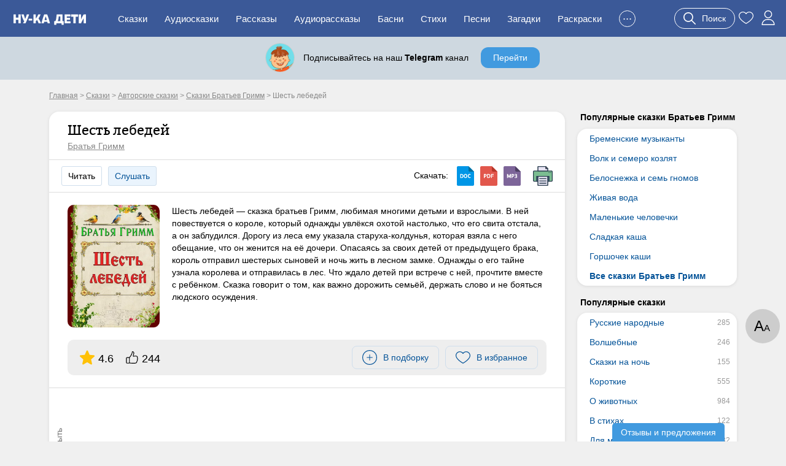

--- FILE ---
content_type: text/html; charset=UTF-8
request_url: https://nukadeti.ru/skazki/shest_lebedej
body_size: 20137
content:
<!DOCTYPE html><html lang="ru"><head><title>Сказка Шесть лебедей - Братья Гримм, читать онлайн</title><meta charset="utf-8" /><link rel="shortcut icon" href="/content/images/icons/favicon.ico" type="image/x-icon" /><meta name="viewport" content="width=device-width, initial-scale=1" /><link rel="canonical" href="https://nukadeti.ru/skazki/shest_lebedej" /><link rel="image_src" href="https://nukadeti.ru/content/images/essence/tale/1924/336.jpg" /><link rel="stylesheet" type="text/css" href="/content/css/static/884e902898390879b43ad817e9abc84b.css" /><script type="text/javascript" src="//ajax.googleapis.com/ajax/libs/jquery/2.1.3/jquery.min.js"></script><script type="text/javascript" src="/content/js/static/6df66cffad5a716bb41250795844ce47.js"></script><link rel="stylesheet" type="text/css" href="/content/css/static/ea7cb7bbd2e22b4af698f14418cfe102.css" /><script type="text/javascript" src="/content/js/static/6cca8e027427124e78d304c01f285ab9.js"></script>                <script async src="https://yandex.ru/ads/system/header-bidding.js"></script>
                <script>
                    var adfoxBiddersMap = {
                        "myTarget": "3291317",
                        "buzzoola": "3291255",
                        "betweenDigital": "3291822",
                        "sape": "3291397",
                        "adriver": "3318080",
                      //  "hybrid": "3338972",
                        "mediasniper": "3346555"
                    };
                    if (window.innerWidth <= 760) {
                        var adUnits = [{"code":"ya-hor1","bids":[{"bidder":"myTarget","params":{"placementId":"1793334"}},{"bidder":"buzzoola","params":{"placementId":"1301123"}},{"bidder":"sape","params":{"placementId":"934370"}},{"bidder":"betweenDigital","params":{"placementId":"4833316"}},{"bidder":"adriver","params":{"placementId":"186:nukadetiru_300x250_m_up"}},{"bidder":"mediasniper","params":{"placementId":"31418"}}],"sizes":[[300,250],[300,300],[300,320],[250,250]]},{"code":"ya-hor2","bids":[{"bidder":"myTarget","params":{"placementId":"1793338"}},{"bidder":"buzzoola","params":{"placementId":"1289454"}},{"bidder":"sape","params":{"placementId":"934373"}},{"bidder":"betweenDigital","params":{"placementId":"4834007"}},{"bidder":"adriver","params":{"placementId":"186:nukadetiru_300x300_m_down"}},{"bidder":"mediasniper","params":{"placementId":"31420"}}],"sizes":[[300,250],[300,300],[300,320],[250,250]]}];
                    } else {
                        var adUnits = [{"code":"ya-hor1","bids":[{"bidder":"myTarget","params":{"placementId":"1793332"}},{"bidder":"buzzoola","params":{"placementId":"1289451"}},{"bidder":"sape","params":{"placementId":"934369"}},{"bidder":"betweenDigital","params":{"placementId":"4834009"}},{"bidder":"adriver","params":{"placementId":"186:nukadetiru_728x90_d_up"}},{"bidder":"mediasniper","params":{"placementId":"31417"}}],"sizes":[[820,180],[800,180],[800,100],[728,90],[640,180],[640,100],[600,150],[468,60]]},{"code":"adfx1","bids":[{"bidder":"myTarget","params":{"placementId":"1833614"}},{"bidder":"buzzoola","params":{"placementId":"1289237"}},{"bidder":"sape","params":{"placementId":"933998"}},{"bidder":"betweenDigital","params":{"placementId":"4834010"}},{"bidder":"adriver","params":{"placementId":"186:nukadetiru_300x600_right"}},{"bidder":"mediasniper","params":{"placementId":"31423"}}],"sizes":[[300,600],[300,300],[260,600],[260,300],[240,600],[240,400]]},{"code":"ya-hor2","bids":[{"bidder":"myTarget","params":{"placementId":"1793336"}},{"bidder":"buzzoola","params":{"placementId":"1289453"}},{"bidder":"sape","params":{"placementId":"934371"}},{"bidder":"betweenDigital","params":{"placementId":"4834011"}},{"bidder":"adriver","params":{"placementId":"186:nukadetiru_728x90_d_down"}},{"bidder":"mediasniper","params":{"placementId":"31419"}}],"sizes":[[820,180],[800,180],[800,100],[728,90],[640,180],[640,100],[600,150],[468,60]]},{"code":"ya-fl-ad","bids":[{"bidder":"myTarget","params":{"placementId":"1826422"}},{"bidder":"buzzoola","params":{"placementId":"1290248"}},{"bidder":"sape","params":{"placementId":"935721"}},{"bidder":"betweenDigital","params":{"placementId":"4837065"}},{"bidder":"adriver","params":{"placementId":"186:nukadetiru_1000x120_d_FloorAd"}},{"bidder":"mediasniper","params":{"placementId":"31424"}}],"sizes":[[1080,120],[1000,120],[970,90],[960,90],[820,120],[728,90]]}];
                    }

                    for(var i in adUnits) {
                        if(adUnits[i].rules) {
                            for(j in adUnits[i].rules) {
                                for(k in adUnits[i].sizes) {
                                    if(adUnits[i].sizes[k][0] == adUnits[i].rules[j].width) {
                                        if(!(window.innerWidth > adUnits[i].rules[j].separateWidth)) {
                                            adUnits[i].sizes[k][0] = Math.floor(eval(adUnits[i].rules[j].rule))
                                        }
                                    }
                                }
                            }
                        }
                        for(var l in adUnits[i].bids) {
                            if(adUnits[i].bids[l].bidder == 'adriver') {
                                adUnits[i].bids[l].params.additional = {ext : {query: "cid=" + localStorage.getItem('adrcid')}};
                            }
                            else if(adUnits[i].bids[l].bidder == 'buzzoola') {
                                adUnits[i].bids[l].params.additional = {
                                    fpuids: (function () {
                                        try {
                                            return window.Buzzoola.User.getAllData();
                                        } catch (ex) {
                                            return {};
                                        }
                                    })()
                                }
                            }
                        }
                    }

                    var userTimeout = 1000;
                    window.YaHeaderBiddingSettings = {
                        biddersMap: adfoxBiddersMap,
                        adUnits: adUnits,
                        timeout: userTimeout,
                    };
                </script>
                <script src="https://content.adriver.ru/AdRiverFPS.js"></script>
                <script src="https://tube.buzzoola.com/js/lib/buzzoola_ext.js"></script>
                                    <script>
                        window.Ya || (window.Ya = {});
                        window.yaContextCb = window.yaContextCb || [];
                        window.Ya.adfoxCode || (window.Ya.adfoxCode = {});
                        window.Ya.adfoxCode.hbCallbacks || (window.Ya.adfoxCode.hbCallbacks = []);
                    </script>
                                    <script src="https://yandex.ru/ads/system/context.js" async></script>
                </head><body class="one-tale"><div class="all"><div id="header"><div class="menu-wrap"><div class="menu-back"><div class="menu-inner container-full"><div class="logo-wrap"><noindex><div class="m-menu"><div class="menu-handler"><i></i></div></div></noindex><a href="/" class="logo"><img src="/content/images/logo-m.svg"></a></div><ul class="menu"><li><a href="/skazki">Сказки</a></li><li><a href="/audioskazki">Аудиосказки</a></li><li><a href="/rasskazy">Рассказы</a></li><li><a href="/audioskazki/rasskazy">Аудиорассказы</a></li><li class="last-8"><a href="/basni">Басни</a></li><li class="last-7"><a href="/stihi">Стихи</a></li><li class="last-6"><a href="/pesni">Песни</a></li><li class="last-5"><a href="/zagadki">Загадки</a></li><li class="last-4"><a href="/raskraski">Раскраски</a></li><li class="last-3"><a href="/blog">Блог</a></li><li class="last-2"><a href="/multiki">Мультики</a></li><li class="add-sr last-1"><a href="#"><span>+</span>Добавить</a></li><li class="hide-btn"><a href="#">...</a></li></ul><div class="u-acts"><a href="#" class="search-a search-act"><svg width="20" height="20"><use xlink:href="#search"></use></svg><span>Поиск</span></a><a href="/collection"><svg width="24" height="24"><use xlink:href="#to_like"></use></svg></a><a href="/auth" class="elem prof auth-btn"><svg width="24" height="24"><use xlink:href="#user"></use></svg></a></div></div></div></div></div><div id="crumbs" itemscope itemtype="http://schema.org/BreadcrumbList" class="container"><noindex><span itemscope itemprop="itemListElement" itemtype="http://schema.org/ListItem"><a itemprop="item" rel="nofollow" class="crumb" href="/"><span itemprop="name">Главная</span><meta itemprop="position" content="1"></a></span></noindex> > <span itemscope itemprop="itemListElement" itemtype="http://schema.org/ListItem"><a itemprop="item" class="crumb" href="/skazki"><span itemprop="name">Сказки</span><meta itemprop="position" content="2"></a></span> > <span itemscope itemprop="itemListElement" itemtype="http://schema.org/ListItem"><a itemprop="item" class="crumb" href="/skazki/avtorskie"><span itemprop="name">Авторские сказки</span><meta itemprop="position" content="3"></a></span> > <span itemscope itemprop="itemListElement" itemtype="http://schema.org/ListItem"><a itemprop="item" class="crumb" href="/skazki/bratya_grimm"><span itemprop="name">Сказки Братьев Гримм</span><meta itemprop="position" content="4"></a></span> > <noindex><span class="crumb">Шесть лебедей</span></noindex></div><div class="two-cols container"><div class="l-col m-cont"><div class="big std st-bl tale-box reading-box" data-eid="1924" data-dur="772"><div class="hdr with-a"><h1>Шесть лебедей</h1><a href="/skazki/bratya_grimm" class="aut">Братья Гримм</a></div><div class="tale-submenu std-submenu"><span class="lsp read-bt">Читать</span><a href="/audioskazki/shest_lebedej" class="lsp">Слушать</a><div class="dwnld-menu"><span>Скачать: </span><a href="/download/skazki/1924?h=354c5efaec58907bcf04f24347fe7e65&t=docx" title="Скачать в формате docx" class="d-doc" rel="nofollow"></a><a href="/download/skazki/1924?h=354c5efaec58907bcf04f24347fe7e65&t=pdf" title="Скачать в формате pdf" class="d-pdf" rel="nofollow"></a><a href="/audioskazki/shest_lebedej" title="Скачать в формате mp3" class="d-mp3"></a><a class="print d-print" href="/print/1924?h=8e4037348f925c67cfa44597092298b1" title="Распечатать" rel="nofollow" target="_blank"></a></div><div class="clear"></div></div><div class="cnt tale-desc"><picture><source type="image/webp" srcset="/content/images/static/tale600x600_m/1924_336.webp 400w, /content/images/static/tale400x400_m/1924_336.webp"><img src="/content/images/static/tale400x400/1924_336.jpg" srcset="/content/images/static/tale400x400/1924_336.jpg 400w, /content/images/static/tale600x600/1924_336.jpg" alt="Шесть лебедей"></picture><div class="cont si-text">Шесть лебедей — сказка братьев Гримм, любимая многими детьми и взрослыми. В ней повествуется о короле, который однажды увлёкся охотой настолько, что его свита отстала, а он заблудился. Дорогу из леса ему указала старуха-колдунья, которая взяла с него обещание, что он женится на её дочери. Опасаясь за своих детей от предыдущего брака, король отправил шестерых сыновей и ночь жить в лесном замке. Однажды о его тайне узнала королева и отправилась в лес. Что ждало детей при встрече с ней, прочтите вместе с ребёнком. Сказка говорит о том, как важно дорожить семьёй, держать слово и не бояться людского осуждения.</div><div class="clear"></div><noindex><div class="top-acts"><div class="rat itm"><svg width="24" height="24"><use xlink:href="#r_star"></use></svg><span>4.6</span></div><div class="thumbs itm"><svg width="20" height="20"><use xlink:href="#thumb-up"></use></svg><span>244</span></div><div class="btns-wr"><div class="l-wr"><a href="#" class="to-list sim-btn" data-eid="1924" data-us="0"><svg width="24" height="24"><use xlink:href="#add-in-list"></use></svg><span>В подборку</span></a></div><div class="f-wr"><a href="#" class="to-like like sim-btn" data-eid="1924" data-type="tale" data-page="simple"><svg width="24" height="24"><use xlink:href="#to_like"></use></svg><span>В избранное</span></a></div></div></div></noindex></div><div class="cnt adv-hor read-anch"><div class="ad-block ya horiz todyn"></div></div><div class="cnt"><div class="si-sublinks"><div class="it act">Текст целиком</div><div class="it do-act" data-id="1924" data-hid="39968130d775c8d7401c68408010a083">Краткое содержание</div></div><div class="rtime"><span class="elm elm-timer-s"></span>Время чтения: 13 мин.</div><div class="tale-text active si-text"><p>В большом лесу охотился однажды король и так рьяно гнал по следу за каким-то зверем, что никто из его людей не мог за ним поспеть и все от него отстали. Когда завечерело, он сдержал коня, стал кругом себя оглядываться и заметил, что заблудился. Стал он искать выхода из лесу и никак не мог его найти.</p>

<p>Вот и увидел он, что идет ему навстречу старушка старенькая-престаренькая, такая, что у ней уж и голова трясется от старости; а он и не знал, что эта старушка &mdash; ведьма.</p>

<p>&laquo;Голубушка, &mdash; сказал он ей, &mdash; не можешь ли ты мне показать дорогу из лесу?&raquo; &mdash; &laquo;О, конечно, могу, &mdash; отвечала старушка, &mdash; только при одном условии; и если вы, господин король, его не исполните, то никогда из этого леса не выберетесь, и должны будете здесь помереть от голода&raquo;. &mdash; &laquo;А какое же это условие?&raquo; &mdash; спросил король. &laquo;У меня есть дочь, &mdash; сказала старуха, &mdash; она краше всех на свете и, конечно, заслуживает чести быть вам супругою. Вот если вы ее возьмете в жены, так я вам укажу дорогу из леса&raquo;.</p>

<p>Король перепугавшись, согласился, и старуха повела его к избушке, где ее дочь сидела у огня.</p>

<p>Эта дочь приняла короля так, как будто уже ожидала его прихода; и король увидел, что она действительно очень хороша собою, но ее лицо все же ему не понравилось, и он не мог смотреть на нее без затаенного страха.</p>

<p>После того, как он посадил девушку к себе на коня, старуха показала ему дорогу из леса, и король снова мог вернуться в свой королевский замок, где и отпраздновал свадьбу.</p>

<p>До того времени король уже был однажды женат, и от первой его супруги у него было семеро детей &mdash; шесть сыновей и дочь, которую он любил более всего на свете. Но так как он боялся, что мачеха с ними будет недостаточно хорошо обращаться или даже причинит им какое-нибудь зло, то он и свез их в уединенный замок, который стоял в самой чаще леса.</p>

<p>Замок был так в этой чаще укрыт и дорогу к нему было так трудно отыскать, что король и сам бы, пожалуй, не отыскал ее, если бы одна ведунья не подарила ему клубок ниток дивного свойства: стоило ему только тот клубок бросить перед собою, клубок сам собой начинал разматываться, катился впереди и указывал дорогу.</p>

<p>Но король так часто отлучался на свидания со своими милыми детушками, что эти отлучки наконец обратили на себя внимание королевы. Она полюбопытствовала узнать, что он там один-одинешенек делает в лесу. Подкупила его слуг, и те выдали ей тайну короля да рассказали и о клубке, который один только мог туда указать дорогу.</p>

<p>Она же до тех пор не успокоилась, пока не вызнала, где король прячет тот клубок, и тогда нашила она много маленьких белых шелковых рубашечек, а так как она матерью своей была обучена колдовству, то сумела и в эти рубашечки зашить некоторые чары.</p>

<p>И вот, когда однажды король выехал на охоту, она взяла рубашечки и пошла в лес, а клубочек ей показывал дорогу. Дети, еще издали увидевшие, что к ним идет кто-то, подумали, что это отец, и радостно побежали навстречу. Тогда она на каждого из них накинула по рубашечке, и едва только эти рубашечки касались тела ребенка, он превращался в лебедя и улетал за лес.</p>

<p>Королева вернулась домой, очень довольная своей поездкой, и думала, что она уж навсегда отделалась от своих пасынков; но дочка короля не выбежала в тот раз к ней навстречу вместе с братьями, и королева ничего о ней не знала.</p>

<p>На другой день явился король в лесной замок к детям и никого в замке не нашел, кроме дочки. &laquo;А где же твои братья?&raquo; &mdash; спросил король. &laquo;Ах, батюшка, &mdash; отвечала она, &mdash; они улетели и оставили меня одну&raquo;, &mdash; и рассказала ему, что из своего окошечка видела, как ее братья, обернувшись лебедями, улетели за лес, и даже показала ему перья, которые они обронили во дворе, а она подобрала.</p>

<p>Король запечалился, но ему и в голову не приходило, что это злое дело могло быть совершено королевой; а так как он опасался, что и дочку его могут также похитить, то задумал он взять ее с собой.</p>

<p>Но дочка боялась мачехи и упросила короля, чтобы он ей дозволил еще хоть эту ночь остаться в лесном замке. Бедная девочка подумала, что ее уже не оставят долее в этом замке, и она решилась во что бы то ни стало отыскать своих братьев.</p>

<p>И чуть только наступила ночь, она убежала из замка и углубилась прямо в самую чащу леса. Она шла всю ночь напролет и весь следующий день, пока уже не утомилась окончательно.</p>

<p>Тогда увидела она охотничий домик, вошла в него и нашла в нем комнатку с шестью маленькими кроватками; но она не решилась лечь, а залезла под одну из этих кроваток, улеглась на крепком полу и задумала там провести ночь. Но когда солнце стало близиться к западу, она услышала шум в воздухе и увидела, что в окошко влетели шесть лебедей. Они опустились на пол и стали сдувать друг другу перья: сдули все перья, и их лебединые шкурки свалились с них как рубашки.</p>

<p>Тогда девочка взглянула на них, узнала своих братьев и вылезла из-под кроватки. Братцы тоже очень обрадовались, увидев свою сестричку; но радость их была непродолжительна. &laquo;Ты здесь не можешь оставаться, &mdash; сказали они ей, &mdash; это разбойничий притон; если разбойники найдут тебя здесь, то убьют тебя&raquo;. &mdash; &laquo;А разве вы не сумеете меня защитить?&raquo; &mdash; &laquo;Нет, &mdash; отвечали они, &mdash; потому что мы можем каждый вечер только на четверть часа скидывать с себя свои лебединые шкурки и принимать человеческий образ, а потом опять обращаемся в лебедей&raquo;. Сестричка заплакала и сказала: &laquo;Так неужели же нет возможности вас освободить от заклятия?&raquo; &mdash; &laquo;Есть возможность, &mdash; отвечали братья, &mdash; но это обставлено такими тягостными условиями, что выполнить их невозможно. Ты должна шесть лет сряду не говорить и не смеяться и за это время должна сшить нам шесть рубашек из цветков астры. И если хоть одно словечко у тебя вырвется в течение этих шести лет, то все твои труды пропадут даром&raquo;.</p>

<p>И когда братцы это проговорили, четверть часа миновало, и они снова, обратившись в лебедей, вылетели в окно.</p>

<p>А сестричка твердо решилась избавить своих братьев от заклятья, хотя бы даже ценою своей жизни. Она вышла из охотничьего домика, пошла в самую чащу леса, влезла на дерево и там просидела всю ночь.</p>

<p>На другое утро она сошла с дерева, набрала много цветов астры и стала шить. Говорить ей было не с кем, а смеяться не было охоты: она сидела на своем дереве и смотрела только на свою работу.</p>

<p>Много прошло времени с тех пор, как она удалилась в эту глушь, и случилось однажды, что король той страны охотился в лесу, а его егеря подошли к тому дереву, на котором сидела девушка.</p>

<p>Они стали ее кликать и спрашивали: &laquo;Кто ты такая?&raquo;, &mdash; но она им ни слова не отвечала.</p>

<p>&laquo;Сойди сюда к нам, &mdash; сказали они, &mdash; мы тебе никакого зла не сделаем&raquo;.</p>

<p>Она в ответ только отрицательно покачала головой. Так как они продолжали приставать к ней с вопросами, то она сбросила им с дерева свою золотую цепь с шеи и думала их этим удовлетворить.</p>

<p>Но они все продолжали ее допрашивать; тогда она сбросила им свой пояс, а когда и это не помогло &mdash; свои подвязки, и так мало-помалу все, что на ней было надето, и осталась наконец в одной сорочке.</p>

<p>Но егеря и тут от нее не отстали, взлезли на дерево, сняли оттуда девушку и привели ее к королю.</p>

<p>Король спросил: &laquo;Кто ты такая? Что ты делала там на дереве?&raquo; Но девушка не отвечала ни словечка.</p>

<p>Он задал ей те же вопросы на всех языках, какие ему были известны, но девушка по-прежнему оставалась нема как рыба. А так как она была прекрасна собою, то сердце короля было тронуто, и он вдруг воспылал к ней горячею любовью.</p>

<p>Обернув ее своим плащом, посадил он девушку на коня перед собою и отвез в свой замок.</p>

<p>Там приказал он одеть ее в богатое платье, и она блистала красотою, как ясный день, но от нее нельзя было добиться ни одного слова.</p>

<p>Он посадил ее за стол рядом с собою, и ее скромное выражение лица, ее уменье держать себя до такой степени понравились ему, что он сказал: &laquo;Я хочу взять ее замуж, и ни на ком другом, кроме нее, не женюсь&raquo;.</p>

<p>И несколько дней спустя он действительно обвенчался с нею.</p>

<p>У того короля мать была женщина злая, да притом еще и недовольна этою женитьбою сына.</p>

<p>Она злословила про молодую королеву. &laquo;Кто ее знает, откуда она родом, &mdash; говорила она, &mdash; от нее, немой, не дознаешься; а только она королю не пара&raquo;.</p>

<p>Год спустя, когда королева родила первого ребенка, старуха унесла его, а королеве во время сна вымазала рот кровью. Затем она пошла к королю и обвинила королеву в том, что она людоедка и съела своего ребенка.</p>

<p>Король не хотел этому верить и не дозволил причинить королеве никакого зла.</p>

<p>А королева постоянно сидела над своей работой и шила рубашечки, не обращая внимания ни на что другое.</p>

<p>В следующий раз, когда она снова родила красавца-мальчика, лукавая старуха опять пустила в ход подобный же обман, однако же король не решился поверить ее клевете на королеву.</p>

<p>Он сказал: &laquo;Она слишком добра и богобоязненна, чтобы совершить что-нибудь подобное; не будь она нема, она сумела бы сама себя защитить, и ее невинность, конечно, тотчас же обнаружилась бы&raquo;.</p>

<p>Когда же старуха и в третий раз похитила новорожденного ребенка и взвела на королеву то же обвинение (а та ни слова не могла сказать в свое оправдание), то король уже не мог защитить жену и должен был предать ее суду, который и приговорил сжечь ее на костре.</p>

<p>Вот и наступил день исполнения приговора, наступил в то же время и последний день тех шести лет, в течение которых она не смела ни смеяться, ни говорить &mdash; и таким образом ее милые братья были уже избавлены ею от заклятья.</p>

<p>И шесть рубашечек из цветков астры были также изготовлены; только у последней не хватало левого рукавчика.</p>

<p>Когда ее повели на костер, она сложила все рубашечки на руку; а когда уж она была на костре и костер уже собирались зажигать, то она оглянулась кругом и увидела, что к ней летят шесть лебедей. Тут она убедилась, что и ее избавление близко, и сердце ее затрепетало от радости.</p>

<p>Лебеди закружились около нее и спустились настолько низко, что она могла им перебросить рубашечки; и едва только те рубашечки их коснулись, лебединые шкурки с них свалились, ее братцы стали перед нею, молодец к молодцу, живехоньки и здоровехоньки; только у самого младшего не хватало левой руки, а вместо нее осталось лебединое крыло за спиною.</p>

<p>Целовались-миловались братцы с сестрицею, а потом королева подошла к королю, который был всем случившимся изумлен, и сказала ему: &laquo;Дорогой супруг! Теперь я смею говорить и могу открыть тебе, что я невинна и обвинена не право&raquo;.</p>

<p>И она сообщила об обманах старой свекрови, которая похитила и скрыла ее троих деток.</p>

<p>Дети, к великой радости короля, были разысканы и возвращены, а злая свекровь в наказание привязана на тот же костер и сожжена.</p>

<p>Король же с королевою и ее шестерыми братьями еще долгие годы жили в мире и счастье.</p>
</div></div><noindex><div class="cnt no-adv tg" data-type="tale"><div class="no-adv-pro"><div class="pre-img"><div class="tg-link"><span></span></div><div class="texts"><div class="title">Телеграм-канал Ну-ка Дети</div><div class="desc">Книги, творчество, обучение</div></div></div><a href="#" class="blue-bt pro-lin lin">Перейти</a></div></div></noindex><div class="cnt adv-hor adv-din"><div class="ad-block horiz"></div></div><div class="essence-acts"><div class="thumbs" data-eid="1924" data-etype="tale"><a href="#" class="thumb-up"><span class="elm elm-thumb-up"></span><span class="thumb-cnt">244</span></a><a href="#" class="thumb-down"><span class="elm elm-thumb-down"></span><span class="thumb-cnt">31</span></a></div><div class="r-acts"><a href="#" class="to-list sim-btn" data-eid="1924" data-us="0"><svg width="24" height="24"><use xlink:href="#add-in-list"></use></svg><span>В подборку</span></a><a href="#" class="to-like like sim-btn" data-eid="1924" data-type="tale" data-page="simple"><svg width="24" height="24"><use xlink:href="#to_like"></use></svg><span>В избранное</span></a><a class="print sim-btn" href="/print/1924?h=8e4037348f925c67cfa44597092298b1" rel="nofollow" target="_blank">Распечатать</a></div><div class="clear"></div></div></div><div class="st-bl essence-rating"><div class="main-box"><div class="helper">Оцените, пожалуйста, это произведение. Помогите другим читателям найти лучшие сказки.</div><div class="stars-wrap"><div class="stars-patt"></div><div class="stars-val"></div><div class="tra"><span></span><span></span><span></span><span></span><span></span></div></div><div class="actions"><span class="s-btn s-btn-green save" data-id="1924" data-type="simple">Сохранить</span><span class="s-btn s-btn-gray cancel">Отмена</span></div></div><div class="tale-acts"></div></div><noindex><div class="socials"><span class="share-word">Поделиться:</span><script type="text/javascript" src="//yastatic.net/es5-shims/0.0.2/es5-shims.min.js" charset="utf-8"></script>
					<script type="text/javascript" src="//yastatic.net/share2/share.js" charset="utf-8"></script>
					<div class="ya-share2" data-services="vkontakte,facebook,odnoklassniki,moimir,gplus,twitter"></div></div></noindex><div class="ess-cats"><h3>Категории сказки:</h3><a href="/skazki/bratya_grimm" class="b-link">Сказки Братьев Гримм</a><a href="/skazki/zarubezhnye-pisateli" class="b-link">Сказки зарубежных писателей</a></div><div class="essence-rating-card"><div class="rating-card st-bl"><h3>Рейтинг сказки</h3><div class="box"><div class="score">4.64</div><div class="stars-wrap"><div class="stars-patt"></div><div class="stars-val" style="width:92.8%;"></div><div class="p-count">Оценок: 146</div></div></div><div class="box bars"><div class="b-score v5"><span class="b-label">5</span><span class="b-container"><span class="b-value">121</span><div class="bar" style="width:100%;"></div></span></div><div class="b-score v4"><span class="b-label">4</span><span class="b-container"><span class="b-value">13</span><div class="bar" style="width:11%;"></div></span></div><div class="b-score v3"><span class="b-label">3</span><span class="b-container"><span class="b-value">4</span><div class="bar" style="width:3%;"></div></span></div><div class="b-score v2"><span class="b-label">2</span><span class="b-container"><span class="b-value">1</span><div class="bar" style="width:1%;"></div></span></div><div class="b-score v1"><span class="b-label">1</span><span class="b-container"><span class="b-value">7</span><div class="bar" style="width:6%;"></div></span></div></div><div class="clear"></div></div></div><script type="application/ld+json">
            {
                "@context": "http://schema.org/",
                "@type": "Book","image": "https://nukadeti.ru/content/images/essence/tale/1924/336.jpg",
                "name": "Шесть лебедей",              
                "aggregateRating":{
                "@type": "AggregateRating",
                "ratingCount": "146",
                "bestRating": "5",
                "ratingValue": "4.64"
                }
        
            }
            </script><div class="similar-tales similar-items"><div class="b-title">Похожие сказки</div><a href="/skazki/grimm-shestero-slug" class="item st-bl"><img data-src="/content/images/static/tale200x200/1923_6893.jpg" width="200" height="200" class="lazy"><span>Шестеро слуг</span><span class="tcat">Братья Гримм</span><span class="tdur">16 мин</span></a><a href="/skazki/vshesterom-ves-svet-obojdem" class="item st-bl"><img data-src="/content/images/static/tale200x200/1922_6857.jpg" width="200" height="200" class="lazy"><span>Вшестером весь свет обойдем</span><span class="tcat">Братья Гримм</span><span class="tdur">12 мин</span></a><a href="/skazki/yagnenok-i-rybka" class="item st-bl"><img data-src="/content/images/static/tale200x200/1921_13557.jpg" width="200" height="200" class="lazy"><span>Ягненок и рыбка</span><span class="tcat">Братья Гримм</span><span class="tdur">4 мин</span></a><a href="/skazki/grimm_gorshochek_kashi" class="item st-bl"><img data-src="/content/images/static/tale200x200/1886_216.jpg" width="200" height="200" class="lazy"><span>Горшочек каши</span><span class="tcat">Братья Гримм</span><span class="tdur">2 мин</span></a><div class="clear"></div><div class="show-more-wrap"><a href="#" class="blue-bt show-more-similar" data-t="121" data-type="tale" data-p="1" data-id="1924" data-ids="1923,1922,1921,1886">Еще сказки</a></div><div class="all-category-link"><a href="/skazki/bratya_grimm" class="gray-bt r-arrow">Все сказки Братьев Гримм</a></div></div><div class="comments st-bl" data-id="1924" data-eid="1" data-type=""><h3 class="title">Комментарии</h3><div class="comments-content"><div class="comments-list"><noindex><div class="nocomment">Комментариев пока нет. Будьте первыми!</div></noindex></div><a href="#" class="s-btn s-btn-green add-comment">Оставить комментарий</a></div></div></div><div class="r-col r-cont"><div class="r-menu lh"><h4>Популярные сказки Братьев Гримм</h4><div class="r-menu-item st-bl"><ul><li><a href="/skazki/bratya_grimm_bremenskie_muzykanty">Бременские музыканты</a></li><li><a href="/skazki/bratya_grimm_volk_i_semero_kozlyat">Волк и семеро козлят</a></li><li><a href="/skazki/bratya_grimm_belosnezhka_i_sem_gnomov">Белоснежка и семь гномов</a></li><li><a href="/skazki/bratya_grimm_zhivaya_voda">Живая вода</a></li><li><a href="/skazki/grimm-malenkie-chelovechki">Маленькие человечки</a></li><li><a href="/skazki/grimm_sladkaya_kasha">Сладкая каша</a></li><li><a href="/skazki/grimm_gorshochek_kashi">Горшочек каши</a></li><li class="bld"><a href="/skazki/bratya_grimm">Все сказки Братьев Гримм</a></li></ul></div></div><div class="r-menu am"><h4>Популярные сказки</h4><div class="r-menu-item st-bl"><ul><li><a href="/skazki/russkie_narodnye" data-am="285">Русские народные</a></li><li><a href="/skazki/volshebnye" data-am="246">Волшебные</a></li><li><a href="/skazki/korotkie-skazki-na-noch" data-am="155">Сказки на ночь</a></li><li><a href="/skazki/korotkie" data-am="555">Короткие</a></li><li><a href="/skazki/o_zhivotnykh" data-am="984">О животных</a></li><li><a href="/skazki/v_stikhakh" data-am="122">В стихах</a></li><li><a href="/skazki/dlya_malchikov" data-am="32">Для мальчиков</a></li><li><a href="/skazki/dlya_devochek" data-am="23">Для девочек</a></li><li><a href="/skazki/o_feyakh" data-am="21">О феях</a></li><li><a href="/skazki/dlya_detej_5_let" data-am="486">Для детей 5 лет</a></li><li><a href="/skazki/s-kartinkami" data-am="481">С картинками</a></li></ul></div></div><div class="r-menu am"><h4>Сказки по возрасту</h4><div class="r-menu-item st-bl"><ul><li><a href="/skazki/dlya_samykh_malenkikh" data-am="76">Для малышей</a></li><li><a href="/skazki/dlya_detej_3_let" data-am="104">Для детей 3 лет</a></li><li><a href="/skazki/dlya_detej_4_let" data-am="340">Для детей 4 лет</a></li><li><a href="/skazki/dlya_detej_5_let" data-am="486">Для детей 5 лет</a></li><li><a href="/skazki/dlya_detej_6_let" data-am="530">Для детей 6 лет</a></li><li><a href="/skazki/dlya_detej_7_let" data-am="545">Для детей 7 лет</a></li><li><a href="/skazki/dlya_detej_8_11_let" data-am="519">Для детей 8 лет</a></li></ul></div></div><div class="r-menu am"><h4>Сказки по авторам</h4><div class="r-menu-item st-bl"><ul><li><a href="/skazki/pushkin" data-am="11">Александр Пушкин</a></li><li class="active"><a href="/skazki/bratya_grimm" data-am="122">Братья Гримм</a></li><li><a href="/skazki/sharl_perro" data-am="12">Шарль Перро</a></li><li><a href="/skazki/kornej_chukovskij" data-am="35">Корней Чуковский</a></li><li><a href="/skazki/vladimir_suteev" data-am="47">Владимир Сутеев</a></li><li><a href="/skazki/gans_khristian_andersen" data-am="64">Ганс Христиан Андерсен</a></li><li><a href="/skazki/samuil_marshak" data-am="55">Самуил Маршак</a></li></ul></div></div><div class="ad-block ya fixed yan"><div id="adfx1"></div><script>
                window.yaContextCb.push(()=>{
                    Ya.adfoxCode.create({
                      ownerId: 1489631,
                       containerId: "adfx1",
                      params: {
                        pp: 'g',
                        ps: 'grpf',
                        p2: 'jklf'
                      }
                    });
                  });
            </script></div></div><div class="clear"></div></div><div id="footer-height"></div></div><div id="footer" class="footer"><div class="container"><div class="links"><div><a href="/skazki" rel="nofollow">Сказки</a><a href="/audioskazki" rel="nofollow">Аудиосказки</a><a href="/pesni" rel="nofollow">Песни</a><a href="/zagadki" rel="nofollow">Загадки</a><a href="/raskraski" rel="nofollow">Раскраски</a><a href="/risovanie">Рисование</a><a href="/poslovicy">Пословицы</a><a href="/blog">Блог</a><a href="/multiki">Мультфильмы</a><a href="/zadaniya">Задания</a></div><div><a href="/chitatelskij-dnevnik">Читательский дневник</a><a href="/personazhy">Персонажи сказок</a><a href="/advert" rel="nofollow" class="bo">Реклама</a><a href="/prav" rel="nofollow" class="bo">Правообладателям</a><a href="/feedback" rel="nofollow" class="bo">Контакты</a><a href="/agreement" rel="nofollow" class="bo">Пользовательское соглашение</a></div></div><div class="counts"><a href="https://www.youtube.com/channel/UCbF343PhP8vb5Y7JNlGqbGQ" target="_blank" class="yt-link"><span></span></a><a href="https://t.me/nukadeti" target="_blank" class="tg-link"><span></span></a><a href="http://instagram.com/nukadeti" target="_blank" class="inst-link"><span></span></a><a href="https://vk.com/nukadeti" target="_blank" class="vk-link"><span></span></a><div class="clear"></div></div><div class="copyright clear">© 2026 Ну-ка дети</div></div></div><div class="scroll-perc"></div><div class="read-params">А<span>А</span></div><div class="scroll-up"><span class="elm elm-scroll"></span></div><div class="su-btn review">Отзывы и предложения</div><svg aria-hidden="true" style="display:none;" version="1.1" xmlns="http://www.w3.org/2000/svg" xmlns:xlink="http://www.w3.org/1999/xlink"><defs><symbol id="r_star" viewBox="0 -10 511.98685 511"><path d="m510.652344 185.902344c-3.351563-10.367188-12.546875-17.730469-23.425782-18.710938l-147.773437-13.417968-58.433594-136.769532c-4.308593-10.023437-14.121093-16.511718-25.023437-16.511718s-20.714844 6.488281-25.023438 16.535156l-58.433594 136.746094-147.796874 13.417968c-10.859376 1.003906-20.03125 8.34375-23.402344 18.710938-3.371094 10.367187-.257813 21.738281 7.957031 28.90625l111.699219 97.960937-32.9375 145.089844c-2.410156 10.667969 1.730468 21.695313 10.582031 28.09375 4.757813 3.4375 10.324219 5.1875 15.9375 5.1875 4.839844 0 9.640625-1.304687 13.949219-3.882813l127.46875-76.183593 127.421875 76.183593c9.324219 5.609376 21.078125 5.097657 29.910156-1.304687 8.855469-6.417969 12.992187-17.449219 10.582031-28.09375l-32.9375-145.089844 111.699219-97.941406c8.214844-7.1875 11.351563-18.539063 7.980469-28.925781zm0 0" fill="#currentColor" /></symbol><symbol id="comment" viewBox="0 0 512.003 512.003"><path d="m383.668 276c0 11.046-8.954 20-20 20h-19.334c-11.046 0-20-8.954-20-20s8.954-20 20-20h19.334c11.046 0 20 8.954 20 20zm-109-20h-136.667c-11.046 0-20 8.954-20 20s8.954 20 20 20h136.667c11.046 0 20-8.954 20-20s-8.954-20-20-20zm99.333-118h-236c-11.046 0-20 8.954-20 20s8.954 20 20 20h236c11.046 0 20-8.954 20-20s-8.954-20-20-20zm138-58v273.833c0 44.112-35.888 80-80 80h-207.549l-64.162 64.163c-30.038 30.037-81.622 8.523-81.622-33.809v-30.365c-43.501-.712-78.667-36.321-78.667-79.989v-273.833c0-44.112 35.888-80 80-80h352c44.113 0 80 35.888 80 80zm-40 0c0-22.056-17.944-40-40-40h-352c-22.056 0-40 17.944-40 40v273.833c0 22.056 17.944 40 40 40 21.321 0 38.667 17.346 38.667 38.667v31.687c0 6.919 8.43 10.432 13.337 5.525l64.553-64.553c7.304-7.303 17.014-11.325 27.342-11.325h208.102c22.056 0 40-17.944 40-40v-273.834z" fill="currentColor" /></symbol><symbol id="thumb-up" viewBox="0 0 478.2 478.2"><path d="M457.575,325.1c9.8-12.5,14.5-25.9,13.9-39.7c-0.6-15.2-7.4-27.1-13-34.4c6.5-16.2,9-41.7-12.7-61.5
		c-15.9-14.5-42.9-21-80.3-19.2c-26.3,1.2-48.3,6.1-49.2,6.3h-0.1c-5,0.9-10.3,2-15.7,3.2c-0.4-6.4,0.7-22.3,12.5-58.1
		c14-42.6,13.2-75.2-2.6-97c-16.6-22.9-43.1-24.7-50.9-24.7c-7.5,0-14.4,3.1-19.3,8.8c-11.1,12.9-9.8,36.7-8.4,47.7
		c-13.2,35.4-50.2,122.2-81.5,146.3c-0.6,0.4-1.1,0.9-1.6,1.4c-9.2,9.7-15.4,20.2-19.6,29.4c-5.9-3.2-12.6-5-19.8-5h-61
		c-23,0-41.6,18.7-41.6,41.6v162.5c0,23,18.7,41.6,41.6,41.6h61c8.9,0,17.2-2.8,24-7.6l23.5,2.8c3.6,0.5,67.6,8.6,133.3,7.3
		c11.9,0.9,23.1,1.4,33.5,1.4c17.9,0,33.5-1.4,46.5-4.2c30.6-6.5,51.5-19.5,62.1-38.6c8.1-14.6,8.1-29.1,6.8-38.3
		c19.9-18,23.4-37.9,22.7-51.9C461.275,337.1,459.475,330.2,457.575,325.1z M48.275,447.3c-8.1,0-14.6-6.6-14.6-14.6V270.1
		c0-8.1,6.6-14.6,14.6-14.6h61c8.1,0,14.6,6.6,14.6,14.6v162.5c0,8.1-6.6,14.6-14.6,14.6h-61V447.3z M431.975,313.4
		c-4.2,4.4-5,11.1-1.8,16.3c0,0.1,4.1,7.1,4.6,16.7c0.7,13.1-5.6,24.7-18.8,34.6c-4.7,3.6-6.6,9.8-4.6,15.4c0,0.1,4.3,13.3-2.7,25.8
		c-6.7,12-21.6,20.6-44.2,25.4c-18.1,3.9-42.7,4.6-72.9,2.2c-0.4,0-0.9,0-1.4,0c-64.3,1.4-129.3-7-130-7.1h-0.1l-10.1-1.2
		c0.6-2.8,0.9-5.8,0.9-8.8V270.1c0-4.3-0.7-8.5-1.9-12.4c1.8-6.7,6.8-21.6,18.6-34.3c44.9-35.6,88.8-155.7,90.7-160.9
		c0.8-2.1,1-4.4,0.6-6.7c-1.7-11.2-1.1-24.9,1.3-29c5.3,0.1,19.6,1.6,28.2,13.5c10.2,14.1,9.8,39.3-1.2,72.7
		c-16.8,50.9-18.2,77.7-4.9,89.5c6.6,5.9,15.4,6.2,21.8,3.9c6.1-1.4,11.9-2.6,17.4-3.5c0.4-0.1,0.9-0.2,1.3-0.3
		c30.7-6.7,85.7-10.8,104.8,6.6c16.2,14.8,4.7,34.4,3.4,36.5c-3.7,5.6-2.6,12.9,2.4,17.4c0.1,0.1,10.6,10,11.1,23.3
		C444.875,295.3,440.675,304.4,431.975,313.4z" fill="currentColor" /></symbol><symbol id="add-in-list" viewBox="0 0 189.524 189.524"><path d="m94.762 180.048c47.102 0 85.286-38.183 85.286-85.286 0-47.102-38.183-85.286-85.286-85.286-47.102 0-85.286 38.184-85.286 85.286s38.184 85.286 85.286 85.286zm0 9.476c52.335 0 94.762-42.427 94.762-94.762 0-52.336-42.427-94.762-94.762-94.762-52.336 0-94.762 42.426-94.762 94.762 0 52.335 42.426 94.762 94.762 94.762z" fill="currentColor" fill-rule="evenodd" /><path d="m132.667 94.762c0 2.616-2.122 4.738-4.738 4.738h-66.334c-2.617 0-4.738-2.122-4.738-4.738s2.121-4.738 4.738-4.738h66.333c2.617 0 4.739 2.122 4.739 4.738z" fill="currentColor" fill-rule="evenodd" /><path d="m94.762 132.667c-2.616 0-4.738-2.122-4.738-4.738v-66.334c0-2.617 2.122-4.738 4.738-4.738s4.738 2.121 4.738 4.738v66.333c0 2.617-2.122 4.739-4.738 4.739z" fill="currentColor" fill-rule="evenodd" /></symbol><symbol id="user" viewBox="0 0 512 512"><path d="M256,0c-74.439,0-135,60.561-135,135s60.561,135,135,135s135-60.561,135-135S330.439,0,256,0z M256,240
			c-57.897,0-105-47.103-105-105c0-57.897,47.103-105,105-105c57.897,0,105,47.103,105,105C361,192.897,313.897,240,256,240z" fill="currentColor" /><path d="M423.966,358.195C387.006,320.667,338.009,300,286,300h-60c-52.008,0-101.006,20.667-137.966,58.195
			C51.255,395.539,31,444.833,31,497c0,8.284,6.716,15,15,15h420c8.284,0,15-6.716,15-15
			C481,444.833,460.745,395.539,423.966,358.195z M61.66,482c7.515-85.086,78.351-152,164.34-152h60
			c85.989,0,156.825,66.914,164.34,152H61.66z" fill="currentColor" /></symbol><symbol id="search" viewBox="0 0 512.005 512.005"><path d="M505.749,475.587l-145.6-145.6c28.203-34.837,45.184-79.104,45.184-127.317c0-111.744-90.923-202.667-202.667-202.667
			S0,90.925,0,202.669s90.923,202.667,202.667,202.667c48.213,0,92.48-16.981,127.317-45.184l145.6,145.6
			c4.16,4.16,9.621,6.251,15.083,6.251s10.923-2.091,15.083-6.251C514.091,497.411,514.091,483.928,505.749,475.587z
			 M202.667,362.669c-88.235,0-160-71.765-160-160s71.765-160,160-160s160,71.765,160,160S290.901,362.669,202.667,362.669z" fill="currentColor" /></symbol><symbol id="to_like" viewBox="0 0 412.735 412.735"><path d="M295.706,35.522C295.706,35.522,295.706,35.522,295.706,35.522c-34.43-0.184-67.161,14.937-89.339,41.273c-22.039-26.516-54.861-41.68-89.339-41.273C52.395,35.522,0,87.917,0,152.55C0,263.31,193.306,371.456,201.143,375.636c3.162,2.113,7.286,2.113,10.449,0c7.837-4.18,201.143-110.759,201.143-223.086C412.735,87.917,360.339,35.522,295.706,35.522z
			 M206.367,354.738C176.065,336.975,20.898,242.412,20.898,152.55c0-53.091,43.039-96.131,96.131-96.131c32.512-0.427,62.938,15.972,80.457,43.363c3.557,4.905,10.418,5.998,15.323,2.44c0.937-0.68,1.761-1.503,2.44-2.44c29.055-44.435,88.631-56.903,133.066-27.848c27.202,17.787,43.575,48.114,43.521,80.615C391.837,243.456,236.669,337.497,206.367,354.738z" fill="currentColor" /></symbol><symbol id="in_like" viewBox="0 0 412.735 412.735"><path d="M295.706,35.522C295.706,35.522,295.706,35.522,295.706,35.522c-34.43-0.184-67.161,14.937-89.339,41.273c-22.039-26.516-54.861-41.68-89.339-41.273C52.395,35.522,0,87.917,0,152.55C0,263.31,193.306,371.456,201.143,375.636c3.162,2.113,7.286,2.113,10.449,0c7.837-4.18,201.143-110.759,201.143-223.086C412.735,87.917,360.339,35.522,295.706,35.522z" fill="#f6633f" /></symbol><symbol id="cancel" viewBox="0 0 512.015 512.015"><path d="M298.594,256.011L503.183,51.422c11.776-11.776,11.776-30.81,0-42.586c-11.776-11.776-30.81-11.776-42.586,0
			L256.008,213.425L51.418,8.836C39.642-2.94,20.608-2.94,8.832,8.836s-11.776,30.81,0,42.586l204.589,204.589L8.832,460.6
			c-11.776,11.776-11.776,30.81,0,42.586c5.873,5.873,13.583,8.824,21.293,8.824c7.71,0,15.42-2.952,21.293-8.824l204.589-204.589
			l204.589,204.589c5.873,5.873,13.583,8.824,21.293,8.824c7.71,0,15.42-2.952,21.293-8.824c11.776-11.776,11.776-30.81,0-42.586
			L298.594,256.011z" fill="currentColor" /></symbol></defs></svg>        <script>
            var usize="1";
            var ufont="1";
            var utheme="1";
            var uha="cf4a408b76d9b23f8b9bb98dcfd810da";
            var isAdvEx="1";
            var sad="0";
            var aHash="0";
            var tpro="0";
            var isSP="0";
            var aches='';
                    </script>
        <div class="fl-ow"></div><div id="dsk-fl-wr"><div class="dsk-fl-inn"><a href="#" class="cls-flad"><div class="inn">Закрыть</div></a></div></div>            <!-- Yandex.Metrika counter --> <script type="text/javascript" > (function (d, w, c) { (w[c] = w[c] || []).push(function() { try { w.yaCounter46955385 = new Ya.Metrika({ id:46955385, clickmap:true, params: {isLog: false, ptype: 'tale', exp1: 'new', exp2: 'unknown'}, trackLinks:true, accurateTrackBounce:true, webvisor:true }); } catch(e) { } }); var n = d.getElementsByTagName("script")[0], s = d.createElement("script"), f = function () { n.parentNode.insertBefore(s, n); }; s.type = "text/javascript"; s.async = true; s.src = "https://mc.yandex.ru/metrika/watch.js"; if (w.opera == "[object Opera]") { d.addEventListener("DOMContentLoaded", f, false); } else { f(); } })(document, window, "yandex_metrika_callbacks"); </script> <noscript><div><img src="https://mc.yandex.ru/watch/46955385" style="position:absolute; left:-9999px;" alt="" /></div></noscript> <!-- /Yandex.Metrika counter -->

            <script> window.onerror = function handler(msg, file, line, col, err) {
                    if (!window.JSON || handler.count > 5) { return; }
                    var counterId = 102423577,
                        siteInfo = {}, pointer = siteInfo, stack = err && err.stack, path = [
                            // Укажите в регулярном выражении домены, с которых загружаются ваши скрипты и сайт.
                            'JS ' + (!file || /nukadeti.ru/.test(file) ? 'in' : 'ex') + 'ternal errors',
                            'message: ' + msg, stack ? 'stack: ' + stack : (file ? 'file: ' + file + ':' + line + ':' + col : 'nofile'),
                            'href: ' + location.href
                        ];
                    for (var i = 0; i < path.length - 1; i++) {
                        var item = path[i];
                        pointer[item] = {};
                        pointer = pointer[item];
                    }
                    pointer[path[i]] = 1;
                    var url = 'https://mc.yandex.ru/watch/' + counterId + '/' + '?site-info=' + encodeURIComponent(JSON.stringify(siteInfo)) + '&rn=' + Math.random();
                    if (typeof navigator.sendBeacon === 'function') {
                        navigator.sendBeacon(url, ' ');
                    }
                    else {
                        new Image().src = url;
                    }
                    if (handler.count) { handler.count++; }
                    else { handler.count = 1; } };
            </script>

            <!-- Google tag (gtag.js) -->
            <script async src="https://www.googletagmanager.com/gtag/js?id=G-HLTRZL73K2"></script>
            <script>
                window.dataLayer = window.dataLayer || [];
                function gtag(){dataLayer.push(arguments);}
                gtag('js', new Date());

                gtag('config', 'G-HLTRZL73K2');
            </script>

        </body></html>

--- FILE ---
content_type: image/svg+xml
request_url: https://nukadeti.ru/content/images/icons/file.svg
body_size: 312
content:
<?xml version="1.0" encoding="UTF-8"?>
<svg xmlns="http://www.w3.org/2000/svg" id="Icons" viewBox="0 0 60 60" width="512" height="512"><path d="M50,60a4,4,0,0,0,4-4V16.242a4.024,4.024,0,0,0-1.172-2.828L40.586,1.172A4.024,4.024,0,0,0,37.758,0H10A4,4,0,0,0,6,4V56a4,4,0,0,0,4,4Zm.586-46H42a2,2,0,0,1-2-2V3.414ZM8,56V4a2,2,0,0,1,2-2H37.758A1.983,1.983,0,0,1,38,2.024V12a4,4,0,0,0,4,4h9.976a1.983,1.983,0,0,1,.024.242V56a2,2,0,0,1-2,2H10A2,2,0,0,1,8,56Z"/><path d="M15,26H45a1,1,0,0,0,0-2H15a1,1,0,0,0,0,2Z"/><path d="M15,34H45a1,1,0,0,0,0-2H15a1,1,0,0,0,0,2Z"/><path d="M15,42H45a1,1,0,0,0,0-2H15a1,1,0,0,0,0,2Z"/><path d="M15,50H35a1,1,0,0,0,0-2H15a1,1,0,0,0,0,2Z"/></svg>
